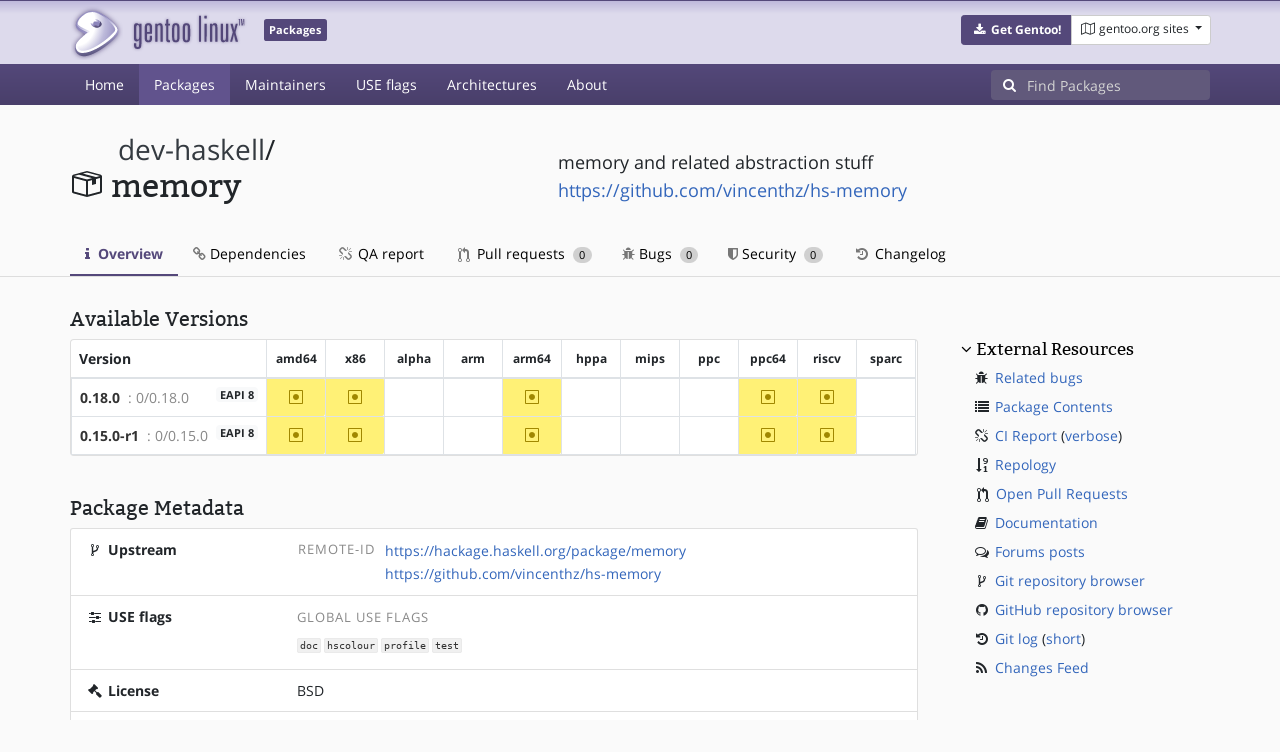

--- FILE ---
content_type: text/html; charset=utf-8
request_url: https://packages.gentoo.org/packages/dev-haskell/memory
body_size: 4485
content:
<!doctype html><html lang="en"><head><title>dev-haskell/memory – Gentoo Packages</title><meta charset="utf-8"><meta name="viewport" content="width=device-width, initial-scale=1.0"><meta name="theme-color" content="#54487a"><meta name="description" content="Gentoo Packages Database"><script src="/assets/application.js"></script><link rel="icon" href="https://packages.gentoo.org/favicon.ico" type="image/x-icon"><link rel="stylesheet" href="/assets/stylesheets.css"></head><body><header><div class="site-title"><div class="container"><div class="row justify-content-between"><div class="logo"><a href="/" title="Back to the homepage" class="site-logo"><img src="https://assets.gentoo.org/tyrian/site-logo.png" alt="Gentoo" srcset="https://assets.gentoo.org/tyrian/site-logo.svg"></a> <span class="site-label">Packages</span></div><div class="site-title-buttons"><div class="btn-group btn-group-sm"><a href="https://get.gentoo.org/" role="button" class="btn get-gentoo"><span class="fa fa-fw fa-download"></span> <strong>Get Gentoo!</strong></a><div class="btn-group btn-group-sm"><a class="btn gentoo-org-sites dropdown-toggle" data-toggle="dropdown" data-target="#" href="#"><span class="fa fa-fw fa-map-o"></span> <span class="d-none d-sm-inline">gentoo.org sites</span> <span class="caret"></span></a><div class="dropdown-menu dropdown-menu-right"><a class="dropdown-item" href="https://www.gentoo.org/" title="Main Gentoo website"><span class="fa fa-home fa-fw"></span> gentoo.org</a> <a class="dropdown-item" href="https://wiki.gentoo.org/" title="Find and contribute documentation"><span class="fa fa-file-text-o fa-fw"></span> Wiki</a> <a class="dropdown-item" href="https://bugs.gentoo.org/" title="Report issues and find common issues"><span class="fa fa-bug fa-fw"></span> Bugs</a> <a class="dropdown-item" href="https://forums.gentoo.org/" title="Discuss with the community"><span class="fa fa-comments-o fa-fw"></span> Forums</a> <a class="dropdown-item" href="https://packages.gentoo.org/" title="Find software for your Gentoo"><span class="fa fa-hdd-o fa-fw"></span> Packages</a><div class="dropdown-divider"></div><a class="dropdown-item" href="https://planet.gentoo.org/" title="Find out what's going on in the developer community"><span class="fa fa-rss fa-fw"></span> Planet</a> <a class="dropdown-item" href="https://archives.gentoo.org/" title="Read up on past discussions"><span class="fa fa-archive fa-fw"></span> Archives</a> <a class="dropdown-item" href="https://sources.gentoo.org/" title="Browse our source code"><span class="fa fa-code fa-fw"></span> Sources</a><div class="dropdown-divider"></div><a class="dropdown-item" href="https://infra-status.gentoo.org/" title="Get updates on the services provided by Gentoo"><span class="fa fa-server fa-fw"></span> Infra Status</a></div></div></div></div></div></div></div><nav class="tyrian-navbar navbar navbar-dark navbar-expand-lg bg-primary" role="navigation"><div class="container"><div class="navbar-header"><button class="navbar-toggler" type="button" data-toggle="collapse" data-target="#navbar-main-collapse" aria-controls="navbar-main-collapse" aria-expanded="false" aria-label="Toggle navigation"><span class="navbar-toggler-icon"></span></button></div><div class="collapse navbar-collapse navbar-main-collapse" id="navbar-main-collapse"><ul class="navbar-nav mr-auto"><li class="nav-item"><a class="nav-link" href="/">Home</a></li><li class="nav-item active"><a class="nav-link" href="/categories">Packages</a></li><li class="nav-item"><a class="nav-link" href="/maintainers">Maintainers</a></li><li class="nav-item"><a class="nav-link" href="/useflags">USE flags</a></li><li class="nav-item"><a class="nav-link" href="/arches">Architectures</a></li><li class="nav-item"><a class="nav-link" href="/about">About</a></li></ul><form class="form-inline inlinesearch" role="search" action="/packages/search" method="get"><div class="input-group"><div class="input-group-prepend"><span class="input-group-text" id="basic-addon1"><i class="fa fa-search" aria-hidden="true"></i></span></div><input class="form-control" name="q" type="text" placeholder="Find Packages" aria-label="Find Packages"></div></form></div></div></nav></header><div class="kk-header-container"><div class="container"><div class="row"><div class="col-12"><div class="row mt-3"><div class="col-md-5"><h1 class="stick-top kk-package-title" id="package-title" data-atom="dev-haskell/memory" data-category="dev-haskell" data-name="memory"><small class="kk-package-cat"><a href="/categories/dev-haskell" class="text-dark">dev-haskell</a>/</small><div><svg height="32" class="octicon octicon-package right left kk-package-icon" aria-label="Package icon" viewBox="0 0 16 16" version="1.1" width="32" role="img"><path fill-rule="evenodd" d="M1 4.27v7.47c0 .45.3.84.75.97l6.5 1.73c.16.05.34.05.5 0l6.5-1.73c.45-.13.75-.52.75-.97V4.27c0-.45-.3-.84-.75-.97l-6.5-1.74a1.4 1.4 0 0 0-.5 0L1.75 3.3c-.45.13-.75.52-.75.97zm7 9.09l-6-1.59V5l6 1.61v6.75zM2 4l2.5-.67L11 5.06l-2.5.67L2 4zm13 7.77l-6 1.59V6.61l2-.55V8.5l2-.53V5.53L15 5v6.77zm-2-7.24L6.5 2.8l2-.53L15 4l-2 .53z"></path></svg><div class="kk-package-name">memory</div></div></h1></div><div class="col-md-7"><p class="lead kk-package-maindesc">memory and related abstraction stuff</p><p class="kk-package-homepage"><a href="https://github.com/vincenthz/hs-memory">https://github.com/vincenthz/hs-memory</a></p></div><div class="col-md-12 pt-4 mt-1"><nav class="nav kk-package-nav"><a class="nav-link active" href="/packages/dev-haskell/memory"><i class="fa fa-info mr-1" aria-hidden="true"></i> Overview </a><a class="nav-link" href="/packages/dev-haskell/memory/dependencies"><i class="fa fa-link" aria-hidden="true"></i> Dependencies </a><a class="nav-link" href="/packages/dev-haskell/memory/qa-report"><i class="fa fa-fw fa-chain-broken" aria-hidden="true"></i> QA report </a><a class="nav-link" href="/packages/dev-haskell/memory/pull-requests"><i class="octicon octicon-git-pull-request opticon-resource-icon ml-1" aria-hidden="true"></i> Pull requests <span class="ml-1 badge badge-pill kk-misc-badge">0</span></a><a class="nav-link" href="/packages/dev-haskell/memory/bugs"><i class="fa fa-bug" aria-hidden="true"></i> Bugs <span class="ml-1 badge badge-pill kk-misc-badge">0</span></a><a class="nav-link" href="/packages/dev-haskell/memory/security"><i class="fa fa-shield" aria-hidden="true"></i> Security <span class="ml-1 badge badge-pill kk-misc-badge">0</span></a><a class="nav-link" href="/packages/dev-haskell/memory/changelog"><i class="fa fa-fw fa-history" aria-hidden="true"></i> Changelog </a></nav></div></div></div></div></div></div><div class="tab-content" id="myTabContent"><div class="container mb-5 tab-pane fade show active" id="overview" role="tabpanel" aria-labelledby="overview-tab"><div class="row"><div class="col-md-9"><h3 class="mb-2">Available Versions</h3><div class="card mb-4 rounded"><svg style="display: none" version="1.1"><defs><symbol id="svg-ver-mask" viewBox="0 0 14 16"><path fill-rule="evenodd" d="M13 1H1c-.55 0-1 .45-1 1v12c0 .55.45 1 1 1h12c.55 0 1-.45 1-1V2c0-.55-.45-1-1-1zm0 13H1V2h12v12zm-8.5-2H3v-1.5L9.5 4H11v1.5L4.5 12z"></path></symbol> <symbol id="svg-ver-testing" viewBox="0 0 14 16"><path fill-rule="evenodd" d="M13 1H1c-.55 0-1 .45-1 1v12c0 .55.45 1 1 1h12c.55 0 1-.45 1-1V2c0-.55-.45-1-1-1zm0 13H1V2h12v12zM4 8c0-1.66 1.34-3 3-3s3 1.34 3 3-1.34 3-3 3-3-1.34-3-3z"></path></symbol> <symbol id="svg-ver-unavailable" viewBox="0 0 14 16"><path fill-rule="evenodd" d="M13 1H1c-.55 0-1 .45-1 1v12c0 .55.45 1 1 1h12c.55 0 1-.45 1-1V2c0-.55-.45-1-1-1zm0 13H1V2h12v12zm-2-5H3V7h8v2z"></path></symbol> <symbol id="svg-ver-stable" viewBox="0 0 14 16"><path fill-rule="evenodd" d="M13 1H1c-.55 0-1 .45-1 1v12c0 .55.45 1 1 1h12c.55 0 1-.45 1-1V2c0-.55-.45-1-1-1zm0 13H1V2h12v12zM6 9H3V7h3V4h2v3h3v2H8v3H6V9z"></path></symbol></defs></svg><div class="table-responsive border-0"><table class="table table-bordered kk-versions-table mb-0 overflow-hidden border-0"><thead class="border-0"><tr class="border-0"><th class="kk-version border-left-0 border-top-0">Version</th><th class="kk-keyword-header kk-keyword border-left-0 border-top-0">amd64</th><th class="kk-keyword-header kk-keyword border-left-0 border-top-0">x86</th><th class="kk-keyword-header kk-keyword border-left-0 border-top-0">alpha</th><th class="kk-keyword-header kk-keyword border-left-0 border-top-0">arm</th><th class="kk-keyword-header kk-keyword border-left-0 border-top-0">arm64</th><th class="kk-keyword-header kk-keyword border-left-0 border-top-0">hppa</th><th class="kk-keyword-header kk-keyword border-left-0 border-top-0">mips</th><th class="kk-keyword-header kk-keyword border-left-0 border-top-0">ppc</th><th class="kk-keyword-header kk-keyword border-left-0 border-top-0">ppc64</th><th class="kk-keyword-header kk-keyword border-left-0 border-top-0">riscv</th><th class="kk-keyword-header kk-keyword border-left-0 border-top-0">sparc</th></tr></thead> <tbody><tr><td class="kk-version"><strong><a class="kk-ebuild-link" href="https://gitweb.gentoo.org/repo/gentoo.git/tree/dev-haskell/memory/memory-0.18.0.ebuild">0.18.0</a></strong> <span class="kk-slot" title="SLOT=&#34;0/0.18.0&#34;"> : 0/0.18.0</span> <span class="badge badge-light kk-eapi-label">EAPI 8</span></td><td class="kk-keyword kk-keyword-testing" title="0.18.0 is testing on amd64"><svg height="16" class="octicon octicon-diff-modified" version="1.1" width="14" aria-hidden="true"><use href="#svg-ver-testing" xlink:href="#svg-ver-testing"></use></svg> <span class="sr-only">~amd64</span></td><td class="kk-keyword kk-keyword-testing" title="0.18.0 is testing on x86"><svg height="16" class="octicon octicon-diff-modified" version="1.1" width="14" aria-hidden="true"><use href="#svg-ver-testing" xlink:href="#svg-ver-testing"></use></svg> <span class="sr-only">~x86</span></td><td class="kk-keyword kk-keyword-unkown" title="0.18.0 is unknown on alpha"><span class="sr-only">?alpha</span></td><td class="kk-keyword kk-keyword-unkown" title="0.18.0 is unknown on arm"><span class="sr-only">?arm</span></td><td class="kk-keyword kk-keyword-testing" title="0.18.0 is testing on arm64"><svg height="16" class="octicon octicon-diff-modified" version="1.1" width="14" aria-hidden="true"><use href="#svg-ver-testing" xlink:href="#svg-ver-testing"></use></svg> <span class="sr-only">~arm64</span></td><td class="kk-keyword kk-keyword-unkown" title="0.18.0 is unknown on hppa"><span class="sr-only">?hppa</span></td><td class="kk-keyword kk-keyword-unkown" title="0.18.0 is unknown on mips"><span class="sr-only">?mips</span></td><td class="kk-keyword kk-keyword-unkown" title="0.18.0 is unknown on ppc"><span class="sr-only">?ppc</span></td><td class="kk-keyword kk-keyword-testing" title="0.18.0 is testing on ppc64"><svg height="16" class="octicon octicon-diff-modified" version="1.1" width="14" aria-hidden="true"><use href="#svg-ver-testing" xlink:href="#svg-ver-testing"></use></svg> <span class="sr-only">~ppc64</span></td><td class="kk-keyword kk-keyword-testing" title="0.18.0 is testing on riscv"><svg height="16" class="octicon octicon-diff-modified" version="1.1" width="14" aria-hidden="true"><use href="#svg-ver-testing" xlink:href="#svg-ver-testing"></use></svg> <span class="sr-only">~riscv</span></td><td class="kk-keyword kk-keyword-unkown" title="0.18.0 is unknown on sparc"><span class="sr-only">?sparc</span></td></tr><tr><td class="kk-version"><strong><a class="kk-ebuild-link" href="https://gitweb.gentoo.org/repo/gentoo.git/tree/dev-haskell/memory/memory-0.15.0-r1.ebuild">0.15.0-r1</a></strong> <span class="kk-slot" title="SLOT=&#34;0/0.15.0&#34;"> : 0/0.15.0</span> <span class="badge badge-light kk-eapi-label">EAPI 8</span></td><td class="kk-keyword kk-keyword-testing" title="0.15.0-r1 is testing on amd64"><svg height="16" class="octicon octicon-diff-modified" version="1.1" width="14" aria-hidden="true"><use href="#svg-ver-testing" xlink:href="#svg-ver-testing"></use></svg> <span class="sr-only">~amd64</span></td><td class="kk-keyword kk-keyword-testing" title="0.15.0-r1 is testing on x86"><svg height="16" class="octicon octicon-diff-modified" version="1.1" width="14" aria-hidden="true"><use href="#svg-ver-testing" xlink:href="#svg-ver-testing"></use></svg> <span class="sr-only">~x86</span></td><td class="kk-keyword kk-keyword-unkown" title="0.15.0-r1 is unknown on alpha"><span class="sr-only">?alpha</span></td><td class="kk-keyword kk-keyword-unkown" title="0.15.0-r1 is unknown on arm"><span class="sr-only">?arm</span></td><td class="kk-keyword kk-keyword-testing" title="0.15.0-r1 is testing on arm64"><svg height="16" class="octicon octicon-diff-modified" version="1.1" width="14" aria-hidden="true"><use href="#svg-ver-testing" xlink:href="#svg-ver-testing"></use></svg> <span class="sr-only">~arm64</span></td><td class="kk-keyword kk-keyword-unkown" title="0.15.0-r1 is unknown on hppa"><span class="sr-only">?hppa</span></td><td class="kk-keyword kk-keyword-unkown" title="0.15.0-r1 is unknown on mips"><span class="sr-only">?mips</span></td><td class="kk-keyword kk-keyword-unkown" title="0.15.0-r1 is unknown on ppc"><span class="sr-only">?ppc</span></td><td class="kk-keyword kk-keyword-testing" title="0.15.0-r1 is testing on ppc64"><svg height="16" class="octicon octicon-diff-modified" version="1.1" width="14" aria-hidden="true"><use href="#svg-ver-testing" xlink:href="#svg-ver-testing"></use></svg> <span class="sr-only">~ppc64</span></td><td class="kk-keyword kk-keyword-testing" title="0.15.0-r1 is testing on riscv"><svg height="16" class="octicon octicon-diff-modified" version="1.1" width="14" aria-hidden="true"><use href="#svg-ver-testing" xlink:href="#svg-ver-testing"></use></svg> <span class="sr-only">~riscv</span></td><td class="kk-keyword kk-keyword-unkown" title="0.15.0-r1 is unknown on sparc"><span class="sr-only">?sparc</span></td></tr></tbody></table></div></div><h3 class="pt-3 mb-2">Package Metadata</h3><div class="card border-0 mb-3"><ul class="list-group kk-metadata-list"><li class="kk-metadata-item list-group-item"><div class="row"><div class="col-xs-12 col-md-3 kk-metadata-key"><span class="fa fa-fw fa-code-fork"></span> Upstream</div><div class="col-xs-12 col-md-9"><table><tr><td><span class="kk-useflag-group float-right mr-2">Remote-Id</span></td><td><a href="https://hackage.haskell.org/package/memory">https://hackage.haskell.org/package/memory</a></td></tr><tr><td></td><td><a href="https://github.com/vincenthz/hs-memory">https://github.com/vincenthz/hs-memory</a></td></tr></table></div></div></li><li class="kk-metadata-item list-group-item"><div class="row"><div class="col-xs-12 col-md-3 kk-metadata-key"><span class="fa fa-fw fa-sliders"></span> USE flags</div><div class="col-xs-12 col-md-9"><span class="kk-useflag-group">Global Use Flags</span><ul class="kk-useflag-container kk-useflag-container-few"><li class="kk-useflag"><a title="Add extra documentation (API, Javadoc, etc). It is recommended to enable per package instead of globally" data-toggle="tooltip" href="/useflags/doc">doc</a></li><li class="kk-useflag"><a title="Include coloured haskell sources to generated documentation (dev-haskell/hscolour)" data-toggle="tooltip" href="/useflags/hscolour">hscolour</a></li><li class="kk-useflag"><a title="Add support for software performance analysis (will likely vary from ebuild to ebuild)" data-toggle="tooltip" href="/useflags/profile">profile</a></li><li class="kk-useflag"><a title="Enable dependencies and/or preparations necessary to run tests (usually controlled by FEATURES=test but can be toggled independently)" data-toggle="tooltip" href="/useflags/test">test</a></li></ul></div></div></li><li class="kk-metadata-item list-group-item"><div class="row"><div class="col-xs-12 col-md-3 kk-metadata-key"><span class="fa fa-fw fa-legal"></span> License</div><div class="col-xs-12 col-md-9">BSD</div></div></li><li class="kk-metadata-item list-group-item"><div class="row"><div class="col-xs-12 col-md-3 kk-metadata-key"><span class="fa fa-fw fa-user"></span> Maintainer(s)</div><div class="col-xs-12 col-md-9"> <a title="Gentoo Haskell" href="/maintainer/haskell@gentoo.org">Gentoo Haskell</a> <a href="mailto:haskell@gentoo.org"><i class="fa fa-envelope-o" style="font-size: .925em;" aria-hidden="true"></i></a></div></div></li></ul></div></div><div class="col-md-3 pl-4 pt-4 mt-2"><h4 class="mb-2 ml-1"><a class="collapseLink" style="color:#000000;" data-toggle="collapse" href="#collapseExternalResources" role="button" aria-expanded="false" aria-controls="collapseExternalResources">External Resources</a></h4><div class="collapse show" id="collapseExternalResources"><dl class="ml-3"><dd><span class="fa fa-fw fa-bug"></span> <a href="https://bugs.gentoo.org/buglist.cgi?quicksearch=dev-haskell/memory" class="" target="_blank">Related bugs</a></dd><dd><span class="fa fa-fw fa-list"></span> <a href="https://www.portagefilelist.de/index.php?p=packages&amp;ps=memory" class="" target="_blank">Package Contents</a></dd><dd><span class="fa fa-fw fa-chain-broken"></span> <a href="https://qa-reports.gentoo.org/output/gentoo-ci/output.html;pkg=dev-haskell:memory" title="CI report" target="_blank">CI Report</a> (<a href="https://qa-reports.gentoo.org/output/gentoo-ci/output.verbose.html;pkg=dev-haskell:memory" title="Verbose CI report" target="_blank">verbose</a>)</dd><dd><span class="fa fa-fw fa-sort-numeric-desc"></span> <a href="https://repology.org/tools/project-by?repo=gentoo&amp;name_type=srcname&amp;target_page=project_versions&amp;name=dev-haskell/memory" target="_blank">Repology</a></dd><dd><span class="octicon octicon-git-pull-request opticon-resource-icon ml-1"></span> <a href="https://github.com/gentoo/gentoo/pulls?q=is%3Apr+is%3Aopen+in%3Atitle+dev-haskell/memory" target="_blank">Open Pull Requests</a></dd><dd><span class="fa fa-fw fa-book"></span> <a href="https://wiki.gentoo.org/wiki/Special:Search/memory" target="_blank">Documentation</a></dd><dd><span class="fa fa-fw fa-comments-o"></span> <a href="https://forums.gentoo.org/search.php?search_terms=all&amp;show_results=topics&amp;search_keywords=memory&amp;mode=results" target="_blank">Forums posts</a></dd><dd><span class="fa fa-fw fa-code-fork"></span> <a href="https://gitweb.gentoo.org/repo/gentoo.git/tree/dev-haskell/memory" target="_blank">Git repository browser</a></dd><dd><span class="fa fa-fw fa-github"></span> <a href="https://github.com/gentoo/gentoo/tree/master/dev-haskell/memory" target="_blank">GitHub repository browser</a></dd><dd><span class="fa fa-fw fa-history"></span> <a href="https://gitweb.gentoo.org/repo/gentoo.git/log/dev-haskell/memory?showmsg=1" title="Git log" target="_blank">Git log</a> (<a href="https://gitweb.gentoo.org/repo/gentoo.git/log/dev-haskell/memory" title="Short git log" target="_blank">short</a>)</dd><dd><span class="fa fa-fw fa-rss"></span> <a href="https://gitweb.gentoo.org/repo/gentoo.git/atom/dev-haskell/memory?h=master" target="_blank">Changes Feed</a></dd></dl></div></div></div></div></div><footer style="background-color: #fafafa; box-shadow:none!important;"><div class="container pt-4" style="border-top: 1px solid #dddddd;"><div class="row"><div class="col-2 col-sm-2 col-md-2"><ul class="footerlinks three-icons"><li><a href="https://twitter.com/gentoo" title="@Gentoo on Twitter"><span class="fa fa-twitter fa-fw"></span></a></li><li><a href="https://www.facebook.com/gentoo.org" title="Gentoo on Facebook"><span class="fa fa-facebook fa-fw"></span></a></li><li><a href="https://www.reddit.com/r/Gentoo/" title="Gentoo on Reddit"><span class="fa fa-reddit-alien fa-fw"></span></a></li></ul></div><div class="col-8 col-sm-8 col-md-8"><strong>&copy; 2001&ndash;2025 Gentoo Authors</strong><br><small>Gentoo is a trademark of the Gentoo Foundation, Inc. and of Förderverein Gentoo e.V. The contents of this document, unless otherwise expressly stated, are licensed under the <a href="https://creativecommons.org/licenses/by-sa/4.0/" rel="license">CC-BY-SA-4.0</a> license. The <a href="https://www.gentoo.org/inside-gentoo/foundation/name-logo-guidelines.html">Gentoo Name and Logo Usage Guidelines</a> apply.</small></div><div class="col-2 col-sm-2 col-md-2 text-right"><strong><a class="text-dark" href="https://www.gentoo.org/inside-gentoo/contact/">Contact</a></strong><br><small>v1.0.3</small></div></div></div></footer></body></html>